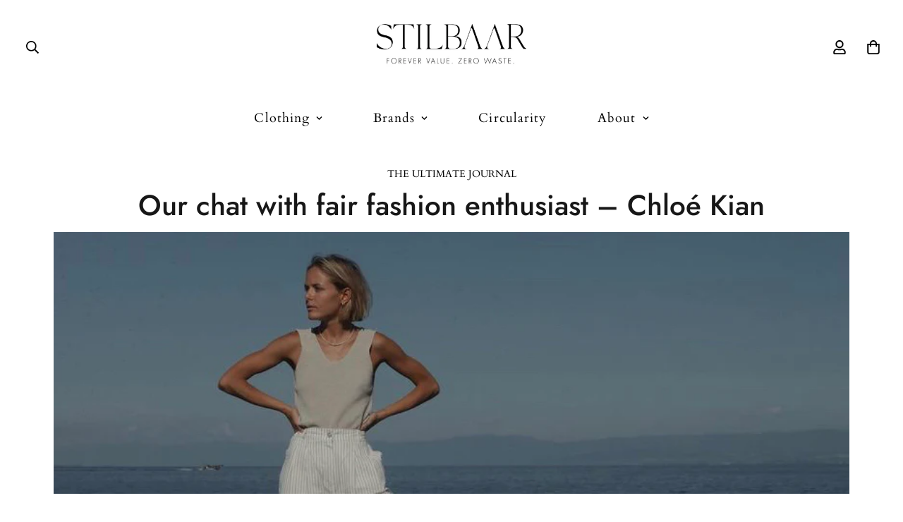

--- FILE ---
content_type: text/javascript
request_url: https://stilbaar.com/cdn/shop/t/26/assets/main2.js?v=127577385969667601581718580768
body_size: 6339
content:
var qe=Object.defineProperty;var Re=(t,e,n)=>e in t?qe(t,e,{enumerable:!0,configurable:!0,writable:!0,value:n}):t[e]=n;var b=(t,e,n)=>(Re(t,typeof e!="symbol"?e+"":e,n),n);(function(){const e=document.createElement("link").relList;if(e&&e.supports&&e.supports("modulepreload"))return;for(const l of document.querySelectorAll('link[rel="modulepreload"]'))s(l);new MutationObserver(l=>{for(const o of l)if(o.type==="childList")for(const r of o.addedNodes)r.tagName==="LINK"&&r.rel==="modulepreload"&&s(r)}).observe(document,{childList:!0,subtree:!0});function n(l){const o={};return l.integrity&&(o.integrity=l.integrity),l.referrerPolicy&&(o.referrerPolicy=l.referrerPolicy),l.crossOrigin==="use-credentials"?o.credentials="include":l.crossOrigin==="anonymous"?o.credentials="omit":o.credentials="same-origin",o}function s(l){if(l.ep)return;l.ep=!0;const o=n(l);fetch(l.href,o)}})();function I(){}function Q(t,e){for(const n in e)t[n]=e[n];return t}function Ce(t){return t()}function ge(){return Object.create(null)}function B(t){t.forEach(Ce)}function Oe(t){return typeof t=="function"}function F(t,e){return t!=t?e==e:t!==e||t&&typeof t=="object"||typeof t=="function"}let X;function $e(t,e){return t===e?!0:(X||(X=document.createElement("a")),X.href=e,t===X.href)}function De(t){return Object.keys(t).length===0}function ce(t,e,n,s){if(t){const l=je(t,e,n,s);return t[0](l)}}function je(t,e,n,s){return t[1]&&s?Q(n.ctx.slice(),t[1](s(e))):n.ctx}function ue(t,e,n,s){if(t[2]&&s){const l=t[2](s(n));if(e.dirty===void 0)return l;if(typeof l=="object"){const o=[],r=Math.max(e.dirty.length,l.length);for(let i=0;i<r;i+=1)o[i]=e.dirty[i]|l[i];return o}return e.dirty|l}return e.dirty}function ae(t,e,n,s,l,o){if(l){const r=je(e,n,s,o);t.p(r,l)}}function fe(t){if(t.ctx.length>32){const e=[],n=t.ctx.length/32;for(let s=0;s<n;s++)e[s]=-1;return e}return-1}function Je(t){const e={};for(const n in t)n[0]!=="$"&&(e[n]=t[n]);return e}function be(t,e){const n={};e=new Set(e);for(const s in t)!e.has(s)&&s[0]!=="$"&&(n[s]=t[s]);return n}function m(t,e){t.appendChild(e)}function Le(t,e,n){const s=He(t);if(!s.getElementById(e)){const l=$("style");l.id=e,l.textContent=n,Ye(s,l)}}function He(t){if(!t)return document;const e=t.getRootNode?t.getRootNode():t.ownerDocument;return e&&e.host?e:t.ownerDocument}function Ye(t,e){return m(t.head||t,e),e.sheet}function v(t,e,n){t.insertBefore(e,n||null)}function y(t){t.parentNode&&t.parentNode.removeChild(t)}function Ke(t,e){for(let n=0;n<t.length;n+=1)t[n]&&t[n].d(e)}function $(t){return document.createElement(t)}function _e(t){return document.createElementNS("http://www.w3.org/2000/svg",t)}function T(t){return document.createTextNode(t)}function C(){return T(" ")}function Ne(){return T("")}function O(t,e,n,s){return t.addEventListener(e,n,s),()=>t.removeEventListener(e,n,s)}function h(t,e,n){n==null?t.removeAttribute(e):t.getAttribute(e)!==n&&t.setAttribute(e,n)}function we(t,e){for(const n in e)h(t,n,e[n])}function Ve(t){return Array.from(t.childNodes)}function W(t,e){e=""+e,t.data!==e&&(t.data=e)}function ye(t,e,n){t.classList.toggle(e,!!n)}function Xe(t){const e={};return t.childNodes.forEach(n=>{e[n.slot||"default"]=!0}),e}let D;function R(t){D=t}function Ue(){if(!D)throw new Error("Function called outside component initialization");return D}function Ge(t){Ue().$$.on_destroy.push(t)}function q(t,e){const n=t.$$.callbacks[e.type];n&&n.slice().forEach(s=>s.call(this,e))}const P=[],ve=[];let M=[];const ke=[],Qe=Promise.resolve();let le=!1;function We(){le||(le=!0,Qe.then(S))}function ie(t){M.push(t)}const se=new Set;let N=0;function S(){if(N!==0)return;const t=D;do{try{for(;N<P.length;){const e=P[N];N++,R(e),Ze(e.$$)}}catch(e){throw P.length=0,N=0,e}for(R(null),P.length=0,N=0;ve.length;)ve.pop()();for(let e=0;e<M.length;e+=1){const n=M[e];se.has(n)||(se.add(n),n())}M.length=0}while(P.length);for(;ke.length;)ke.pop()();le=!1,se.clear(),R(t)}function Ze(t){if(t.fragment!==null){t.update(),B(t.before_update);const e=t.dirty;t.dirty=[-1],t.fragment&&t.fragment.p(t.ctx,e),t.after_update.forEach(ie)}}function et(t){const e=[],n=[];M.forEach(s=>t.indexOf(s)===-1?e.push(s):n.push(s)),n.forEach(s=>s()),M=e}const U=new Set;let L;function Ae(){L={r:0,c:[],p:L}}function Pe(){L.r||B(L.c),L=L.p}function _(t,e){t&&t.i&&(U.delete(t),t.i(e))}function E(t,e,n,s){if(t&&t.o){if(U.has(t))return;U.add(t),L.c.push(()=>{U.delete(t),s&&(n&&t.d(1),s())}),t.o(e)}else s&&s()}function xe(t){return(t==null?void 0:t.length)!==void 0?t:Array.from(t)}function tt(t,e){const n={},s={},l={$$scope:1};let o=t.length;for(;o--;){const r=t[o],i=e[o];if(i){for(const u in r)u in i||(s[u]=1);for(const u in i)l[u]||(n[u]=i[u],l[u]=1);t[o]=i}else for(const u in r)l[u]=1}for(const r in s)r in n||(n[r]=void 0);return n}function ze(t){t&&t.c()}function re(t,e,n){const{fragment:s,after_update:l}=t.$$;s&&s.m(e,n),ie(()=>{const o=t.$$.on_mount.map(Ce).filter(Oe);t.$$.on_destroy?t.$$.on_destroy.push(...o):B(o),t.$$.on_mount=[]}),l.forEach(ie)}function oe(t,e){const n=t.$$;n.fragment!==null&&(et(n.after_update),B(n.on_destroy),n.fragment&&n.fragment.d(e),n.on_destroy=n.fragment=null,n.ctx=[])}function nt(t,e){t.$$.dirty[0]===-1&&(P.push(t),We(),t.$$.dirty.fill(0)),t.$$.dirty[e/31|0]|=1<<e%31}function J(t,e,n,s,l,o,r=null,i=[-1]){const u=D;R(t);const c=t.$$={fragment:null,ctx:[],props:o,update:I,not_equal:l,bound:ge(),on_mount:[],on_destroy:[],on_disconnect:[],before_update:[],after_update:[],context:new Map(e.context||(u?u.$$.context:[])),callbacks:ge(),dirty:i,skip_bound:!1,root:e.target||u.$$.root};r&&r(c.root);let f=!1;if(c.ctx=n?n(t,e.props||{},(a,d,...p)=>{const g=p.length?p[0]:d;return c.ctx&&l(c.ctx[a],c.ctx[a]=g)&&(!c.skip_bound&&c.bound[a]&&c.bound[a](g),f&&nt(t,a)),d}):[],c.update(),f=!0,B(c.before_update),c.fragment=s?s(c.ctx):!1,e.target){if(e.hydrate){const a=Ve(e.target);c.fragment&&c.fragment.l(a),a.forEach(y)}else c.fragment&&c.fragment.c();e.intro&&_(t.$$.fragment),re(t,e.target,e.anchor),S()}R(u)}let Me;typeof HTMLElement=="function"&&(Me=class extends HTMLElement{constructor(e,n,s){super();b(this,"$$ctor");b(this,"$$s");b(this,"$$c");b(this,"$$cn",!1);b(this,"$$d",{});b(this,"$$r",!1);b(this,"$$p_d",{});b(this,"$$l",{});b(this,"$$l_u",new Map);this.$$ctor=e,this.$$s=n,s&&this.attachShadow({mode:"open"})}addEventListener(e,n,s){if(this.$$l[e]=this.$$l[e]||[],this.$$l[e].push(n),this.$$c){const l=this.$$c.$on(e,n);this.$$l_u.set(n,l)}super.addEventListener(e,n,s)}removeEventListener(e,n,s){if(super.removeEventListener(e,n,s),this.$$c){const l=this.$$l_u.get(n);l&&(l(),this.$$l_u.delete(n))}}async connectedCallback(){if(this.$$cn=!0,!this.$$c){let n=function(r){return()=>{let i;return{c:function(){i=$("slot"),r!=="default"&&h(i,"name",r)},m:function(f,a){v(f,i,a)},d:function(f){f&&y(i)}}}};var e=n;if(await Promise.resolve(),!this.$$cn||this.$$c)return;const s={},l=Xe(this);for(const r of this.$$s)r in l&&(s[r]=[n(r)]);for(const r of this.attributes){const i=this.$$g_p(r.name);i in this.$$d||(this.$$d[i]=G(i,r.value,this.$$p_d,"toProp"))}for(const r in this.$$p_d)!(r in this.$$d)&&this[r]!==void 0&&(this.$$d[r]=this[r],delete this[r]);this.$$c=new this.$$ctor({target:this.shadowRoot||this,props:{...this.$$d,$$slots:s,$$scope:{ctx:[]}}});const o=()=>{this.$$r=!0;for(const r in this.$$p_d)if(this.$$d[r]=this.$$c.$$.ctx[this.$$c.$$.props[r]],this.$$p_d[r].reflect){const i=G(r,this.$$d[r],this.$$p_d,"toAttribute");i==null?this.removeAttribute(this.$$p_d[r].attribute||r):this.setAttribute(this.$$p_d[r].attribute||r,i)}this.$$r=!1};this.$$c.$$.after_update.push(o),o();for(const r in this.$$l)for(const i of this.$$l[r]){const u=this.$$c.$on(r,i);this.$$l_u.set(i,u)}this.$$l={}}}attributeChangedCallback(e,n,s){var l;this.$$r||(e=this.$$g_p(e),this.$$d[e]=G(e,s,this.$$p_d,"toProp"),(l=this.$$c)==null||l.$set({[e]:this.$$d[e]}))}disconnectedCallback(){this.$$cn=!1,Promise.resolve().then(()=>{!this.$$cn&&this.$$c&&(this.$$c.$destroy(),this.$$c=void 0)})}$$g_p(e){return Object.keys(this.$$p_d).find(n=>this.$$p_d[n].attribute===e||!this.$$p_d[n].attribute&&n.toLowerCase()===e)||e}});function G(t,e,n,s){var o;const l=(o=n[t])==null?void 0:o.type;if(e=l==="Boolean"&&typeof e!="boolean"?e!=null:e,!s||!n[t])return e;if(s==="toAttribute")switch(l){case"Object":case"Array":return e==null?null:JSON.stringify(e);case"Boolean":return e?"":null;case"Number":return e??null;default:return e}else switch(l){case"Object":case"Array":return e&&JSON.parse(e);case"Boolean":return e;case"Number":return e!=null?+e:e;default:return e}}function H(t,e,n,s,l,o){let r=class extends Me{constructor(){super(t,n,l),this.$$p_d=e}static get observedAttributes(){return Object.keys(e).map(i=>(e[i].attribute||i).toLowerCase())}};return Object.keys(e).forEach(i=>{Object.defineProperty(r.prototype,i,{get(){return this.$$c&&i in this.$$c?this.$$c[i]:this.$$d[i]},set(u){var c;u=G(i,u,e),this.$$d[i]=u,(c=this.$$c)==null||c.$set({[i]:u})}})}),s.forEach(i=>{Object.defineProperty(r.prototype,i,{get(){var u;return(u=this.$$c)==null?void 0:u[i]}})}),t.element=r,r}class Y{constructor(){b(this,"$$");b(this,"$$set")}$destroy(){oe(this,1),this.$destroy=I}$on(e,n){if(!Oe(n))return I;const s=this.$$.callbacks[e]||(this.$$.callbacks[e]=[]);return s.push(n),()=>{const l=s.indexOf(n);l!==-1&&s.splice(l,1)}}$set(e){this.$$set&&!De(e)&&(this.$$.skip_bound=!0,this.$$set(e),this.$$.skip_bound=!1)}}const st="4";typeof window<"u"&&(window.__svelte||(window.__svelte={v:new Set})).v.add(st);const A=[];function lt(t,e=I){let n;const s=new Set;function l(i){if(F(t,i)&&(t=i,n)){const u=!A.length;for(const c of s)c[1](),A.push(c,t);if(u){for(let c=0;c<A.length;c+=2)A[c][0](A[c+1]);A.length=0}}}function o(i){l(i(t))}function r(i,u=I){const c=[i,u];return s.add(c),s.size===1&&(n=e(l,o)||I),i(t),()=>{s.delete(c),s.size===0&&n&&(n(),n=null)}}return{set:l,update:o,subscribe:r}}const de=lt(!1);function it(){de.set(!0)}function rt(){de.set(!1)}function ot(t){Le(t,"svelte-utt417",`.modal_overlay.svelte-utt417{position:fixed;inset:0px;z-index:200;display:flex;align-items:center;justify-content:center;background-color:rgb(0 0 0 / var(--tw-bg-opacity));--tw-bg-opacity:0.5
}.modal_body.svelte-utt417{position:fixed;inset:0px;display:flex;align-items:center;justify-content:center;overflow:hidden;border-radius:0px;padding:1rem;--tw-shadow:0 10px 15px -3px rgb(0 0 0 / 0.1), 0 4px 6px -4px rgb(0 0 0 / 0.1);--tw-shadow-colored:0 10px 15px -3px var(--tw-shadow-color), 0 4px 6px -4px var(--tw-shadow-color);box-shadow:var(--tw-ring-offset-shadow, 0 0 #0000), var(--tw-ring-shadow, 0 0 #0000), var(--tw-shadow)
}`)}function Se(t){let e,n,s,l,o;const r=t[2].default,i=ce(r,t,t[1],null);return{c(){e=$("div"),n=$("div"),i&&i.c(),h(n,"class","modal_body svelte-utt417"),h(e,"class","modal_overlay svelte-utt417")},m(u,c){v(u,e,c),m(e,n),i&&i.m(n,null),s=!0,l||(o=O(e,"click",rt),l=!0)},p(u,c){i&&i.p&&(!s||c&2)&&ae(i,r,u,u[1],s?ue(r,u[1],c,null):fe(u[1]),null)},i(u){s||(_(i,u),s=!0)},o(u){E(i,u),s=!1},d(u){u&&y(e),i&&i.d(u),l=!1,o()}}}function ct(t){let e,n,s=t[0]&&Se(t);return{c(){s&&s.c(),e=Ne()},m(l,o){s&&s.m(l,o),v(l,e,o),n=!0},p(l,[o]){l[0]?s?(s.p(l,o),o&1&&_(s,1)):(s=Se(l),s.c(),_(s,1),s.m(e.parentNode,e)):s&&(Ae(),E(s,1,1,()=>{s=null}),Pe())},i(l){n||(_(s),n=!0)},o(l){E(s),n=!1},d(l){l&&y(e),s&&s.d(l)}}}function ut(t,e,n){let{$$slots:s={},$$scope:l}=e,o=!1;const r=de.subscribe(i=>{n(0,o=i)});return Ge(()=>{r()}),t.$$set=i=>{"$$scope"in i&&n(1,l=i.$$scope)},[o,l,s]}class at extends Y{constructor(e){super(),J(this,e,ut,ct,F,{},ot)}}customElements.define("cw-modal",H(at,{},["default"],[],!0));function ft(t){let e,n,s,l;const o=t[1].default,r=ce(o,t,t[0],null);return{c(){e=$("div"),r&&r.c(),h(e,"class","tw-cursor-pointer")},m(i,u){v(i,e,u),r&&r.m(e,null),n=!0,s||(l=O(e,"click",it),s=!0)},p(i,[u]){r&&r.p&&(!n||u&1)&&ae(r,o,i,i[0],n?ue(o,i[0],u,null):fe(i[0]),null)},i(i){n||(_(r,i),n=!0)},o(i){E(r,i),n=!1},d(i){i&&y(e),r&&r.d(i),s=!1,l()}}}function dt(t,e,n){let{$$slots:s={},$$scope:l}=e;return t.$$set=o=>{"$$scope"in o&&n(0,l=o.$$scope)},[l,s]}class ht extends Y{constructor(e){super(),J(this,e,dt,ft,F,{})}}customElements.define("cw-modal-trigger",H(ht,{},["default"],[],!0));function pt(t){let e,n,s=t[0].currency.symbol+"",l,o=(t[1]/100).toFixed(2)+"",r,i,u,c;return{c(){e=$("div"),n=$("span"),l=T(s),r=T(o),i=C(),u=$("meta"),h(n,"itemprop","price"),h(u,"itemprop","priceCurrency"),h(u,"content",c=t[0].currency.code),h(e,"itemprop","offers"),h(e,"itemscope",""),h(e,"itemtype","https://schema.org/Offer")},m(f,a){v(f,e,a),m(e,n),m(n,l),m(n,r),m(e,i),m(e,u)},p(f,a){a&1&&s!==(s=f[0].currency.symbol+"")&&W(l,s),a&2&&o!==(o=(f[1]/100).toFixed(2)+"")&&W(r,o),a&1&&c!==(c=f[0].currency.code)&&h(u,"content",c)},d(f){f&&y(e)}}}function mt(t){let e;return{c(){e=$("span"),e.textContent="-"},m(n,s){v(n,e,s)},p:I,d(n){n&&y(e)}}}function gt(t){let e;function n(o,r){return o[0]===null||o[1]===null?mt:pt}let s=n(t),l=s(t);return{c(){l.c(),e=Ne()},m(o,r){l.m(o,r),v(o,e,r)},p(o,[r]){s===(s=n(o))&&l?l.p(o,r):(l.d(1),l=s(o),l&&(l.c(),l.m(e.parentNode,e)))},i:I,o:I,d(o){o&&y(e),l.d(o)}}}function $t(t,e,n){let{region:s=null}=e,{price:l=null}=e;return t.$$set=o=>{"region"in o&&n(0,s=o.region),"price"in o&&n(1,l=o.price)},[s,l]}class Te extends Y{constructor(e){super(),J(this,e,$t,gt,F,{region:0,price:1})}get region(){return this.$$.ctx[0]}set region(e){this.$$set({region:e}),S()}get price(){return this.$$.ctx[1]}set price(e){this.$$set({price:e}),S()}}H(Te,{region:{},price:{}},[],[],!0);function bt(t){let e,n,s,l,o;const r=t[2].default,i=ce(r,t,t[1],null);let u=[{xmlns:"http://www.w3.org/2000/svg"},{fill:"none"},{viewBox:"0 0 24 24"},{"stroke-width":"1.5"},{stroke:"currentColor"},{"aria-hidden":"true"},{"data-slot":"icon"},t[0]],c={};for(let f=0;f<u.length;f+=1)c=Q(c,u[f]);return{c(){e=_e("svg"),i&&i.c(),n=_e("path"),h(n,"stroke-linecap","round"),h(n,"stroke-linejoin","round"),h(n,"d","m4.5 12.75 6 6 9-13.5"),we(e,c)},m(f,a){v(f,e,a),i&&i.m(e,null),m(e,n),s=!0,l||(o=[O(e,"click",t[3]),O(e,"mouseover",t[4]),O(e,"mouseenter",t[5]),O(e,"mouseleave",t[6]),O(e,"keydown",t[7])],l=!0)},p(f,[a]){i&&i.p&&(!s||a&2)&&ae(i,r,f,f[1],s?ue(r,f[1],a,null):fe(f[1]),null),we(e,c=tt(u,[{xmlns:"http://www.w3.org/2000/svg"},{fill:"none"},{viewBox:"0 0 24 24"},{"stroke-width":"1.5"},{stroke:"currentColor"},{"aria-hidden":"true"},{"data-slot":"icon"},a&1&&f[0]]))},i(f){s||(_(i,f),s=!0)},o(f){E(i,f),s=!1},d(f){f&&y(e),i&&i.d(f),l=!1,B(o)}}}function _t(t,e,n){const s=[];let l=be(e,s),{$$slots:o={},$$scope:r}=e;function i(d){q.call(this,t,d)}function u(d){q.call(this,t,d)}function c(d){q.call(this,t,d)}function f(d){q.call(this,t,d)}function a(d){q.call(this,t,d)}return t.$$set=d=>{e=Q(Q({},e),Je(d)),n(0,l=be(e,s)),"$$scope"in d&&n(1,r=d.$$scope)},[l,r,o,i,u,c,f,a]}class Be extends Y{constructor(e){super(),J(this,e,_t,bt,F,{})}}H(Be,{},["default"],[],!0);function wt(t){Le(t,"svelte-7p3s2z",`section.svelte-7p3s2z.svelte-7p3s2z{padding-left:1.5rem;padding-right:1.5rem;padding-top:0.5rem
}h2.svelte-7p3s2z.svelte-7p3s2z{font-size:1.5rem;line-height:2rem;font-weight:500
}p.note.svelte-7p3s2z.svelte-7p3s2z{margin-bottom:0.5rem;font-size:0.75rem;line-height:1rem;font-weight:500
}ul.svelte-7p3s2z.svelte-7p3s2z{margin-top:1rem;display:flex;flex-direction:row;gap:1rem;overflow-x:auto
}li.svelte-7p3s2z.svelte-7p3s2z{height:auto;width:85px;min-width:85px;flex:none
}button.svelte-7p3s2z.svelte-7p3s2z{display:block
}figure.svelte-7p3s2z.svelte-7p3s2z{position:relative;display:flex;flex-direction:column
}figure.svelte-7p3s2z.svelte-7p3s2z::before{position:absolute;height:85px;width:85px;--tw-rotate:45deg;transform:translate(var(--tw-translate-x), var(--tw-translate-y)) rotate(var(--tw-rotate)) skewX(var(--tw-skew-x)) skewY(var(--tw-skew-y)) scaleX(var(--tw-scale-x)) scaleY(var(--tw-scale-y));font-weight:500;line-height:85px;letter-spacing:0.025em;content:"Sample"
}.check.svelte-7p3s2z.svelte-7p3s2z{visibility:hidden;position:absolute;right:0px;top:0px;z-index:10;height:1.25rem;width:1.25rem;border-radius:9999px;--tw-bg-opacity:1;background-color:rgb(0 0 0 / var(--tw-bg-opacity));padding:0.25rem;--tw-text-opacity:1;color:rgb(255 255 255 / var(--tw-text-opacity))
}.selected.svelte-7p3s2z .check.svelte-7p3s2z{visibility:visible
}img.svelte-7p3s2z.svelte-7p3s2z{height:85px;width:85px;border-radius:0.75rem;--tw-bg-opacity:1;background-color:rgb(212 212 216 / var(--tw-bg-opacity));-o-object-fit:cover;object-fit:cover;-o-object-position:center;object-position:center;opacity:0.5
}caption.svelte-7p3s2z.svelte-7p3s2z{margin-top:0.5rem;margin-bottom:0.5rem;text-align:left;font-size:0.75rem;line-height:1rem;font-weight:500
}caption.svelte-7p3s2z .brand.svelte-7p3s2z{font-weight:600
}.price.svelte-7p3s2z.svelte-7p3s2z{margin-top:0.25rem;margin-bottom:0.25rem
}`)}function Ie(t,e,n){const s=t.slice();s[11]=e[n];const l=s[0][s[11].id];return s[12]=l,s}function Ee(t){let e,n,s,l,o,r,i,u,c,f,a,d,p=t[11].brand+"",g,k,Z,K=t[11].title+"",ee,he,V,j,pe,x,te,me;o=new Be({}),j=new Te({props:{region:t[11].region,price:t[11].sellback_price}});function Fe(){return t[8](t[11],t[12])}return{c(){e=$("li"),n=$("button"),s=$("figure"),l=$("div"),ze(o.$$.fragment),r=C(),i=$("img"),f=C(),a=$("caption"),d=$("p"),g=T(p),k=C(),Z=$("p"),ee=T(K),he=C(),V=$("div"),ze(j.$$.fragment),pe=C(),h(l,"class","check svelte-7p3s2z"),$e(i.src,u=t[11].thumbnail)||h(i,"src",u),h(i,"alt",c=t[11].title),h(i,"class","svelte-7p3s2z"),h(d,"class","brand svelte-7p3s2z"),h(V,"class","price svelte-7p3s2z"),h(a,"class","svelte-7p3s2z"),h(s,"class","svelte-7p3s2z"),ye(s,"selected",t[12]),h(n,"type","button"),h(n,"class","svelte-7p3s2z"),h(e,"class","svelte-7p3s2z")},m(w,z){v(w,e,z),m(e,n),m(n,s),m(s,l),re(o,l,null),m(s,r),m(s,i),m(s,f),m(s,a),m(a,d),m(d,g),m(a,k),m(a,Z),m(Z,ee),m(a,he),m(a,V),re(j,V,null),m(e,pe),x=!0,te||(me=O(n,"click",Fe),te=!0)},p(w,z){t=w,(!x||z&2&&!$e(i.src,u=t[11].thumbnail))&&h(i,"src",u),(!x||z&2&&c!==(c=t[11].title))&&h(i,"alt",c),(!x||z&2)&&p!==(p=t[11].brand+"")&&W(g,p),(!x||z&2)&&K!==(K=t[11].title+"")&&W(ee,K);const ne={};z&2&&(ne.region=t[11].region),z&2&&(ne.price=t[11].sellback_price),j.$set(ne),(!x||z&3)&&ye(s,"selected",t[12])},i(w){x||(_(o.$$.fragment,w),_(j.$$.fragment,w),x=!0)},o(w){E(o.$$.fragment,w),E(j.$$.fragment,w),x=!1},d(w){w&&y(e),oe(o),oe(j),te=!1,me()}}}function yt(t){let e,n,s,l,o,r,i,u=xe(t[1]),c=[];for(let a=0;a<u.length;a+=1)c[a]=Ee(Ie(t,u,a));const f=a=>E(c[a],1,1,()=>{c[a]=null});return{c(){e=$("section"),n=$("h2"),n.textContent="Sell your past purchases for instant credit",s=C(),l=$("ul");for(let a=0;a<c.length;a+=1)c[a].c();o=C(),r=$("p"),r.innerHTML="Select your items to sell-back for instant credit.<br/>Free postage will be emailed to you after checkout.",h(n,"class","svelte-7p3s2z"),h(l,"class","svelte-7p3s2z"),h(r,"class","note svelte-7p3s2z"),h(e,"class","svelte-7p3s2z")},m(a,d){v(a,e,d),m(e,n),m(e,s),m(e,l);for(let p=0;p<c.length;p+=1)c[p]&&c[p].m(l,null);m(e,o),m(e,r),i=!0},p(a,[d]){if(d&3){u=xe(a[1]);let p;for(p=0;p<u.length;p+=1){const g=Ie(a,u,p);c[p]?(c[p].p(g,d),_(c[p],1)):(c[p]=Ee(g),c[p].c(),_(c[p],1),c[p].m(l,null))}for(Ae(),p=u.length;p<c.length;p+=1)f(p);Pe()}},i(a){if(!i){for(let d=0;d<u.length;d+=1)_(c[d]);i=!0}},o(a){c=c.filter(Boolean);for(let d=0;d<c.length;d+=1)E(c[d]);i=!1},d(a){a&&y(e),Ke(c,a)}}}function vt(t,e,n){let s,l;const o={currency:{code:"gbp",symbol:"£",symbol_native:"£",name:"Pound"}},r=[{id:"sample1",brand:"MIRYAM",title:"Tres Chic Turtleneck",sellback_price:5695},{id:"sample2",brand:"TOTEME",title:"Classic Denim Jacket",sellback_price:4950},{id:"sample3",brand:"TOTEME",title:"Cotton Trench Skirt",sellback_price:3200},{id:"sample4",brand:"FILIPPA K",title:"Stella Cropped Jeans",sellback_price:2900}],i={};let{sellbackCredit:u=0}=e,{sellbackSampleImage1:c=""}=e,{sellbackSampleImage2:f=""}=e,{sellbackSampleImage3:a=""}=e,{sellbackSampleImage4:d=""}=e;const p=(g,k)=>n(0,i[g.id]=!k,i);return t.$$set=g=>{"sellbackCredit"in g&&n(2,u=g.sellbackCredit),"sellbackSampleImage1"in g&&n(3,c=g.sellbackSampleImage1),"sellbackSampleImage2"in g&&n(4,f=g.sellbackSampleImage2),"sellbackSampleImage3"in g&&n(5,a=g.sellbackSampleImage3),"sellbackSampleImage4"in g&&n(6,d=g.sellbackSampleImage4)},t.$$.update=()=>{t.$$.dirty&120&&n(7,s=[c,f,a,d]),t.$$.dirty&128&&n(1,l=r.map((g,k)=>({...g,thumbnail:s[k],region:o}))),t.$$.dirty&3&&n(2,u=l.reduce((g,k)=>g+(i[k.id]?k.sellback_price:0),0))},[i,l,u,c,f,a,d,s,p]}class kt extends Y{constructor(e){super(),J(this,e,vt,yt,F,{sellbackCredit:2,sellbackSampleImage1:3,sellbackSampleImage2:4,sellbackSampleImage3:5,sellbackSampleImage4:6},wt)}get sellbackCredit(){return this.$$.ctx[2]}set sellbackCredit(e){this.$$set({sellbackCredit:e}),S()}get sellbackSampleImage1(){return this.$$.ctx[3]}set sellbackSampleImage1(e){this.$$set({sellbackSampleImage1:e}),S()}get sellbackSampleImage2(){return this.$$.ctx[4]}set sellbackSampleImage2(e){this.$$set({sellbackSampleImage2:e}),S()}get sellbackSampleImage3(){return this.$$.ctx[5]}set sellbackSampleImage3(e){this.$$set({sellbackSampleImage3:e}),S()}get sellbackSampleImage4(){return this.$$.ctx[6]}set sellbackSampleImage4(e){this.$$set({sellbackSampleImage4:e}),S()}}customElements.define("cw-sellback",H(kt,{sellbackCredit:{},sellbackSampleImage1:{},sellbackSampleImage2:{},sellbackSampleImage3:{},sellbackSampleImage4:{}},[],[],!1));
